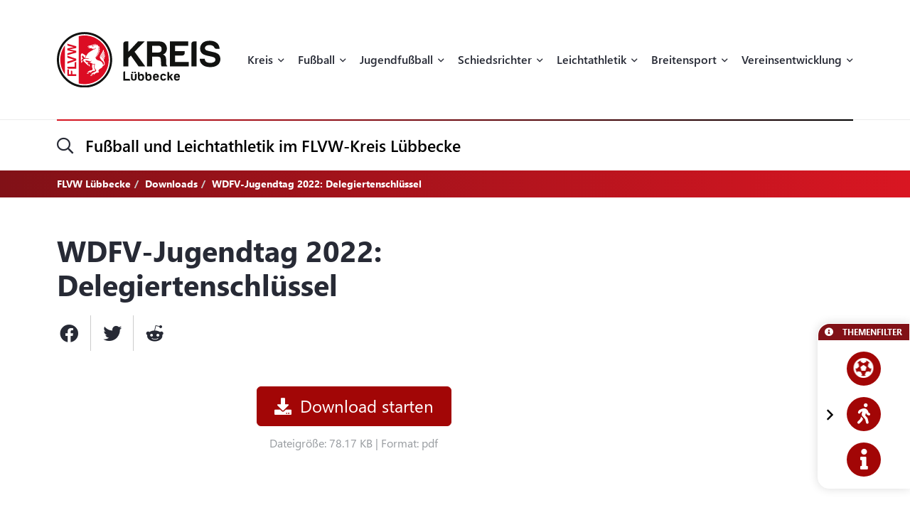

--- FILE ---
content_type: text/html; charset=UTF-8
request_url: https://flvw-luebbecke.de/de/downloads/445/wdfv-jugendtag-2022-delegiertenschluessel.htm
body_size: 15945
content:
<!doctype html><html dir="ltr" lang="de"><head><title>FLVW Lübbecke</title><meta http-equiv="x-dns-prefetch-control" content="on" /><link rel="dns-prefetch" href="//fonts.carax.productions" /><meta http-equiv="Content-Type" content="text/html; charset=UTF-8" /><meta name="author" content="FLVW" /><meta name="programmer" content="CARAX Software" /><meta name="copyright" content="FLVW Lübbecke" /><meta name="distribution" content="local" /><meta name="twitter:url" content="https://flvw-luebbecke.de/de/downloads/445/wdfv-jugendtag-2022-delegiertenschluessel.htm" /><meta name="twitter:card" content="summary" /><meta property="og:title" content="FLVW Lübbecke" /><meta property="og:site_name" content="FLVW Lübbecke" /><meta property="og:url" content="https://flvw-luebbecke.de/de/downloads/445/wdfv-jugendtag-2022-delegiertenschluessel.htm" /><meta property="og:type" content="website" /><meta property="og:locale" content="de_DE" /><meta http-equiv="X-UA-Compatible" content="IE=edge" /><meta name="viewport" content="width=device-width, initial-scale=1.0, maximum-scale=2.0" /><link rel="apple-touch-icon" sizes="180x180" href="https://flvw-luebbecke.de/sites/flvw/themes/default/favicon/apple-touch-icon.png" /><link rel="icon" type="image/png" sizes="32x32" href="https://flvw-luebbecke.de/sites/flvw/themes/default/favicon/favicon-32x32.png" /><link rel="icon" type="image/png" sizes="16x16" href="https://flvw-luebbecke.de/sites/flvw/themes/default/favicon/favicon-16x16.png" /><link rel="manifest" href="https://flvw-luebbecke.de/sites/flvw/themes/default/favicon/site.webmanifest" /><link rel="mask-icon" href="https://flvw-luebbecke.de/sites/flvw/themes/default/favicon/safari-pinned-tab.svg" color="#5bbad5" /><meta name="msapplication-TileColor" content="#d91522" /><meta name="theme-color" content="#ffffff" /><link rel="alternate" type="application/rss+xml" title="RSS Feed" href="https://flvw-luebbecke.de/feed/rss/de.rss" /><link rel="canonical" href="https://flvw-luebbecke.de/de/downloads/445/wdfv-jugendtag-2022-delegiertenschluessel.htm" /><link rel="preload" href="https://fonts.carax.productions?family=Font+Awesome;SegoeUI:400,600,700" as="style" /><style>/*! 00-variables.css */:root{--main-font-family:'Segoe UI',sans-serif;--main-font-size:16px;--main-font-weight:400;--main-font-lineheight:1.75;--main-font-color:#272a35;--main-font-muted-color:#989CA0;--main-font-muted-neg-color:rgba(255,255,255,.4);--main-font-color-success:#DAFB52;--main-font-color-danger:#E72C66;--main-font-color-warning:#E7C42C;--main-link-font-color:var( --primary-highlight-color );--main-link-hover-font-color:#888;--h-font-family:var( --main-font-family );--h-font-weight:600;--h-font-lineheight:1.2;--h-margin:0;--h-font-color:inherit;--h1-font-size:2.563em;--h1-font-weight:700;--h1-font-lineheight:1.18;--h1-margin:0;--h2-font-size:1.688em;--h2-font-family:var( --h-font-family );--h2-font-lineheight:1.5;--h2-font-weight:700;--h2-margin:0 0 1.111em 0;--h3-font-size:1.25em;--h3-font-family:var( --h-font-family );--h3-font-weight:var( --h-font-weight );--h3-font-lineheight:1.6;--h3-margin:0 0 1em 0;--h4-font-size:1em;--h4-font-family:var( --h-font-family );--h4-font-weight:700;--h4-font-lineheight:var( --main-font-lineheight );--h4-margin:0 0 1em 0;--grid-content-padding:3em 0;--grid-content-width:70em;--grid-content-width-md:52.188em;--grid-gutter-v:3.125em;--grid-gutter-h:2em;--grid-gutter-v-lg:9.375em;--grid-gutter-h-lg:9.375em;--grid-form-gutter-v:3.125em;--grid-form-gutter-h:.625em;--slider-pageination-bottom:-3rem;--slider-pageination-header-bottom:3rem;--slider-nav-width:5em;--slider-nav-height:5em;--slider-nav-border-radius:0;--slider-nav-border:0;--slider-nav-icon-size:2.75em;--slider-nav-icon-weight:700;--slider-nav-icon-next:"\f054";--slider-nav-icon-prev:"\f053";--slider-nav-icon-color:inherit;--slider-nav-icon-color-neg:inherit;--slider-nav-position-left:0;--slider-nav-position-right:0;--slider-bullet-width:1.7rem;--slider-bullet-height:1.7rem;--slider-bullet-border-radius:1.7rem;--slider-bullet-margin:0 1.25rem;--slider-progressbar-color:#eee;--swiper-pagination-color:var( --secondary-color );--primary-color:#a20606;--primary-highlight-color:#d91622;--primary-font-color:#fff;--primary-light-color:rgba(162,6,6,.30);--primary-medium-color:rgba(162,6,6,.60);--primary-dark-color:#a20606;--secondary-color:#000;--secondary-font-color:#fff;--secondary-light-color:#f5f5f5;--secondary-dark-color:#000;--default-color:#29313b;--default-dark-color:#1C2229;--default-font-color:#fff;--body-background-color:#fff;--main-border-color:#707070;--main-border-color-light:#ccc;--main-border-color-dark:#707070;--msg-window-font-size:1.5em;--msg-window-padding:1em 2em;--msg-font-size:1em;--msg-font-weight:400;--msg-padding:1em;--msg-box-shadow:0 8px 12px rgb(0 0 0 / 25%);--msg-success-background-color:#DAFB52;--msg-success-font-color:#000;--msg-danger-background-color:#E72C66;--msg-danger-font-color:#fff;--msg-warning-background-color:#E7C42C;--msg-warning-font-color:#fff;--msg-info-background-color:#52CBFB;--msg-info-font-color:#fff;--msg-hint-background-color:#f1f1f1;--msg-hint-font-color:#666;--input-font-color:#000;--input-font-size:1em;--input-font-weight:600;--input-placeholder-font-color:#000;--input-reqsign-font-color:inherit;--input-padding:1em;--input-background-color:#fff;--input-border-color:#acacac;--input-border-hover-color:var( --primary-color );--input-border-radius:.25em;--input-disabled-font-color:var( --input-font-color );--input-disabled-background-color:#ebebeb;--input-disabled-border-color:var( --input-border-color );--input-label-font-color:inherit;--input-label-font-size:0.813em;--input-label-margin:0 0 .5em 0;--form-group-margin:0 0 2em 0;--dropdown-font-color:var( --input-font-color );--dropdown-background-color:var( --input-background-color );--dropdown-border-width:1px;--dropdown-border-color:var( --input-border-color );--dropdown-hover-background-color:#ebebeb;--dropdown-hover-font-color:var( --dropdown-font-color );--dropdown-selected-background-color:transparent;--dropdown-selected-font-color:var( --primary-color );--dropdown-disabled-background-color:transparent;--dropdown-disabled-font-color:#888;--btn-border-radius:.25em;--btn-padding:.6em 1.2em .7em 1.2em;--btn-font-family:var( --main-font-family );--btn-font-weight:400;--btn-font-size:1em;--btn-icon-font-size:1.5em;--btn-icon-padding:.35em .5em;--btn-md-font-size:1.25em;--btn-md-padding:.55em 1em .6em 1em;--btn-lg-font-size:1.5em;--btn-lg-padding:.6em 1em;--btn-sm-font-size:.75em;--btn-sm-padding:.6em 1em;--btn-ctrl-margin:2em 0 0 0;--btn-ctrl-gap:2em;--btn-primary-font-color:var( --primary-font-color );--btn-primary-background-color:var( --primary-color );--btn-primary-border-color:var( --primary-color );--btn-primary-shadow:none;--btn-primary-hover-font-color:var( --btn-primary-font-color );--btn-primary-hover-background-color:#d91622;--btn-primary-hover-border-color:#d91622;--btn-primary-hover-shadow:var( --btn-primary-shadow );--btn-primary-active-font-color:var( --btn-primary-font-color );--btn-primary-active-background-color:var( --btn-primary-background-color );--btn-primary-active-border-color:var( --btn-primary-border-color );--btn-primary-active-shadow:0 0 0 3px var( --primary-light-color );--btn-secondary-font-color:var( --secondary-font-color );--btn-secondary-background-color:var( --secondary-color );--btn-secondary-border-color:var( --secondary-color );--btn-secondary-shadow:none;--btn-secondary-hover-font-color:var( --btn-secondary-font-color );--btn-secondary-hover-background-color:#444;--btn-secondary-hover-border-color:#444;--btn-secondary-hover-shadow:none;--btn-secondary-active-font-color:var( --btn-secondary-font-color );--btn-secondary-active-background-color:var( --btn-secondary-background-color );--btn-secondary-active-border-color:var( --btn-secondary-border-color );--btn-secondary-active-shadow:0 0 0 3px var( --secondary-light-color );--btn-default-font-color:#fff;--btn-default-background-color:#606060;--btn-default-border-color:#606060;--btn-default-shadow:none;--btn-default-hover-font-color:var( --btn-default-font-color );--btn-default-hover-background-color:#757575;--btn-default-hover-border-color:#757575;--btn-default-hover-shadow:var( --btn-default-shadow );--btn-default-active-font-color:var( --btn-default-font-color );--btn-default-active-background-color:var( --btn-default-background-color );--btn-default-active-border-color:var( --btn-default-border-color );--btn-default-active-shadow:0 0 0 3px rgba(96,96,96,.30);--btn-success-font-color:#fff;--btn-success-background-color:#20ad80;--btn-success-border-color:#20ad80;--btn-success-shadow:none;--btn-success-hover-font-color:var( --btn-success-font-color );--btn-success-hover-background-color:#42deac;--btn-success-hover-border-color:#42deac;--btn-success-hover-shadow:none;--btn-success-active-font-color:var( --btn-success-font-color );--btn-success-active-background-color:var( --btn-success-background-color );--btn-success-active-border-color:var( --btn-success-border-color );--btn-success-active-shadow:0 0 0 3px rgba(32,173,128,.30);--btn-danger-font-color:#fff;--btn-danger-background-color:#d91622;--btn-danger-border-color:#d91622;--btn-danger-shadow:none;--btn-danger-hover-font-color:var( --btn-danger-font-color );--btn-danger-hover-background-color:#F3323D;--btn-danger-hover-border-color:#F3323D;--btn-danger-hover-shadow:none;--btn-danger-active-font-color:var( --btn-danger-font-color );--btn-danger-active-background-color:var( --btn-danger-background-color );--btn-danger-active-border-color:var( --btn-danger-border-color );--btn-danger-active-shadow:0 0 0 3px var( --primary-light-color );--btn-disabled-font-color:rgba(255,255,255,.60);--btn-disabled-background-color:#c4c4c4;--btn-disabled-border-color:#c4c4c4;--btn-disabled-shadow:none;--modal-padding:1.875em;--modal-border-radius:1em;--modal-box-shadow:1.none;--animation-default-speed:600ms;--header-topper-height:15em;--header-search-height:4.5em;--header-image-home-height:36.875em;--header-image-video-height:36.5em;--header-image-height:25em;--header-slider-content-width:30em;--section-flow:row nowrap;--section-content-width:52.188em;--section-content-gap:1.25em;--section-content-gap-lg:2.5em;--section-padding:6.25em 0;--section-padding-sm:4em 0;--posts-grid-gap-h:1.875em;--posts-grid-gap-v:4em;--posts-grid-gap-v-lg:8.125em;--posts-columns:3;--posts-nav-width:23.125em;--events-tile-height:22.875em;--events-list-image-width:12.5em;--gallery-columns:3;--gallery-grid-gap:1em;--tile-list-columns:3;--tile-list-gap:3.75em 1.25em;--tile-padding:1.5em;--tile-background:#fff;--tile-font-color:#000;--tile-border-radius:1em;--tile-box-shadow:0 0 .875em rgba(0,0,0,.14);--tile-box-shadow-hover:0 .25em 1em rgba(0,0,0,.25);--logowall-columns:3;--logowall-gap:1em}/*! 01-general.css */*{box-sizing:border-box;-webkit-box-sizing:border-box}body,html{min-height:100%;padding:0;margin:0;background-color:var(--body-background-color)}html{background-repeat:no-repeat;background-position:center center;background-size:48px auto;min-height:100%;height:100%}body{overflow-x:hidden}body:not(.loaded){opacity:0}::selection{background:var(--primary-color);color:var(--primary-font-color)}picture{display:block;position:relative}.pagecenter,.pagecenter-lg,.pagecenter-md,.pagecenter-sm{margin:0 auto;max-width:var(--grid-content-width)}.pagecenter-lg{max-width:var(--grid-content-width-lg,var(--grid-content-width))}.pagecenter-md{max-width:var(--grid-content-width-md,var(--grid-content-width))}.pagecenter-sm{max-width:var(--grid-content-width-sm,var(--grid-content-width))}img{max-width:100%;height:auto}.relative{position:relative}.position-relative{position:relative}.position-absolute{position:absolute}.position-sticky{position:sticky;top:1em}.w-100{width:100%}.h-100{height:100%}.material-icons{vertical-align:middle}.d-none,.modal,.noshow,.onSuccess{display:none}.d-block{display:block}.d-inline{display:inline}.d-inline-block{display:inline-block}.order-1{order:1}.order-2{order:2}.order-3{order:3}.order-4{order:4}.nopadding{padding:0!important}.nopadding-top{padding-top:0!important}.nopadding-bottom{padding-bottom:0!important}.nopadding-left{padding-left:0!important}.nopadding-right{padding-right:0!important}.nomargin{margin:0!important}.nomargin-top{margin-top:0!important}.nomargin-bottom{margin-bottom:0!important}.nomargin-left{margin-left:0!important}.nomargin-right{margin-right:0!important}.textcenter{text-align:center}.textright{text-align:right}.textleft{text-align:left}.textjustify{text-align:justify}.font-note,.text-muted,.text-muted>a,.text-muted>a:focus{color:var(--main-font-muted-color)}.font-note-neg,.text-muted-neg,.text-muted-neg>a,.text-muted-neg>a:focus{color:var(--main-font-muted-neg-color)}.ft-upper{text-transform:uppercase;letter-spacing:1px}.ft-tiny{font-size:.7em}.ft-small{font-size:.8em}.ft-medium{font-size:1.2em}.ft-large{font-size:1.75em}.ft-light{font-weight:300}.ft-normal{font-weight:400}.ft-semibold{font-weight:600}.ft-bold{font-weight:700}.ft-color-primary{color:var(--primary-color)}.ft-color-secondary{color:var(--secondary-color)}.ft-lineheight-sm{line-height:1.5}.ft-lineheight-lg{line-height:2}:focus{outline:0!important}span.time{color:var(--main-font-muted-color)}.dotted-line{display:block;width:100%;white-space:nowrap;overflow:hidden;text-overflow:ellipsis}.flytoclone{position:absolute;z-index:1000;box-shadow:0 0 30px rgba(0,0,0,.2)}.noselect{-webkit-touch-callout:none;-webkit-user-select:none;-khtml-user-select:none;-moz-user-select:none;-ms-user-select:none;user-select:none}/*! 02-pages-widgetbar.css */.page-portlet .grid-row,.widgetbar-portlet .grid-row{display:flex;flex-flow:row wrap;justify-content:center;margin:0 calc(var(--grid-gutter-h) * -1);padding:var(--grid-gutter-v) 0}.showGrid .grid-row{border:1px dashed red}.showGrid .grid-item{border:1px dashed #00f}.grid-margin-bottom{margin-bottom:var(--grid-gutter-v)}.grid-margin-top{margin-top:var(--grid-gutter-v)}.grid-margin-left{margin-left:var(--grid-gutter-h)}.grid-margin-right{margin-right:var(--grid-gutter-h)}.grid-padding-bottom{padding-bottom:var(--grid-gutter-v)}.grid-padding-top{padding-top:var(--grid-gutter-v)}.grid-padding-left{padding-left:var(--grid-gutter-h)}.grid-padding-right{padding-right:var(--grid-gutter-h)}.grid-padding-lg-bottom{padding-bottom:var(--grid-gutter-v-lg)}.grid-padding-lg-top{padding-top:var(--grid-gutter-v-lg)}.grid-padding-lg-left{padding-left:var(--grid-gutter-h-lg)}.grid-padding-lg-right{padding-right:var(--grid-gutter-h-lg)}.grid-padding-lg-top>.grid-row,.grid-padding-top>.grid-row{padding-top:0}.grid-padding-bottom>.grid-row,.grid-padding-lg-bottom>.grid-row{padding-bottom:0}.page-portlet .grid-row.padding-bottom-sm,.page-portlet .grid-row.padding-sm,.widgetbar-portlet .grid-row.padding-bottom-sm,.widgetbar-portlet .grid-row.padding-sm{padding-bottom:3em}.page-portlet .grid-row.padding-sm,.page-portlet .grid-row.padding-top-sm,.widgetbar-portlet .grid-row.padding-sm,.widgetbar-portlet .grid-row.padding-top-sm{padding-top:3em}.page-portlet .grid-row.padding-bottom-xs,.page-portlet .grid-row.padding-xs,.widgetbar-portlet .grid-row.padding-bottom-xs,.widgetbar-portlet .grid-row.padding-xs{padding-bottom:1.85em}.page-portlet .grid-row.padding-top-xs,.page-portlet .grid-row.padding-xs,.widgetbar-portlet .grid-row.padding-top-xs,.widgetbar-portlet .grid-row.padding-xs{padding-top:1.85em}.page-portlet .grid-row.nopadding-bottom,.widgetbar-portlet .grid-row.nopadding-bottom{padding-bottom:0}.page-portlet .grid-row.nopadding-top,.widgetbar-portlet .grid-row.nopadding-top{padding-top:0}.page-portlet .grid-row.center-items,.widgetbar-portlet .grid-row.center-items{align-items:center}.page-portlet .grid-item,.widgetbar-portlet .grid-item{flex:1 1 auto;padding:0 var(--grid-gutter-h)}.widgetbar-portlet .grid-item[class*="-1"]{max-width:calc(.8333 * (var(--grid-content-width) + (var(--grid-gutter-h) * 2)))}.widgetbar-portlet .grid-item[class*="-2"]{max-width:calc(.1666 * (var(--grid-content-width) + (var(--grid-gutter-h) * 2)))}.widgetbar-portlet .grid-item[class*="-3"]{max-width:calc(.25 * (var(--grid-content-width) + (var(--grid-gutter-h) * 2)))}.widgetbar-portlet .grid-item[class*="-4"]{max-width:calc(.3333 * (var(--grid-content-width) + (var(--grid-gutter-h) * 2)))}.widgetbar-portlet .grid-item[class*="-5"]{max-width:calc(.4166 * (var(--grid-content-width) + (var(--grid-gutter-h) * 2)))}.widgetbar-portlet .grid-item[class*="-6"]{max-width:calc(.5 * (var(--grid-content-width) + (var(--grid-gutter-h) * 2)))}.widgetbar-portlet .grid-item[class*="-7"]{max-width:calc(.5833 * (var(--grid-content-width) + (var(--grid-gutter-h) * 2)))}.widgetbar-portlet .grid-item[class*="-8"]{max-width:calc(.6666 * (var(--grid-content-width) + (var(--grid-gutter-h) * 2)))}.widgetbar-portlet .grid-item[class*="-9"]{max-width:calc(.75 * (var(--grid-content-width) + (var(--grid-gutter-h) * 2)))}.widgetbar-portlet .grid-item[class*="-10"]{max-width:calc(.8333 * (var(--grid-content-width) + (var(--grid-gutter-h) * 2)))}.widgetbar-portlet .grid-item[class*="-11"]{max-width:calc(.9166 * (var(--grid-content-width) + (var(--grid-gutter-h) * 2)))}.widgetbar-portlet .grid-item[class*="-12"]{max-width:calc(var(--grid-content-width) + (var(--grid-gutter-h) * 2))}.page-item.isText ul,[class*=ListIcon-] ul,ul.AsDownload{list-style:none;padding:0;margin:0;margin-bottom:1.5em}.page-item.isText ul>li+li,[class*=ListIcon-] ul>li+li,ul.AsDownload>li+li{margin-top:1em}.page-item.isText ul>li,[class*=ListIcon-] ul>li,ul.AsDownload>li{position:relative;padding-left:2em}.page-item.isText ul>li::before,[class*=ListIcon-] ul>li::before,ul.AsDownload>li::before{content:"\f061";position:absolute;top:.35em;left:0;display:inline-block;font-style:normal;font-variant:normal;text-rendering:auto;-webkit-font-smoothing:antialiased;font-family:"Font Awesome 5 Pro";font-weight:400;vertical-align:middle;line-height:1}.page-item.isText ul a:hover,[class*=ListIcon-] ul a:hover,ul.AsDownload a:hover{color:var(--main-link-font-color)}.ListIcon-Download ul>li::before,ul.AsDownload>li::before{content:"\f33d"!important;font-size:1.3em}.ListIcon-Link ul>li::before,ul.AsLink>li::before{content:"\f08e"!important}.ListIcon-User ul>li::before,ul.AsUser>li::before{content:"\f007"!important;top:.4em}.IsRosterContainer>.grid-row{padding-top:0;padding-bottom:0}.page-item.isText .roster-item{display:flex;flex-flow:row nowrap;align-items:center}.page-item.isText .roster-item .image-container{padding-right:1em}.formElements{margin-top:calc(var(--grid-form-gutter-v,var(--grid-gutter-v)) * -1)}.formElements .grid-row{flex:none;display:block;width:auto;margin:var(--grid-form-gutter-v,var(--grid-gutter-v)) calc(var(--grid-form-gutter-h,var(--grid-gutter-h)) * -1);max-width:none;padding:0}.formElements .grid-row>.grid-item{padding:0 var(--grid-form-gutter-h,var(--grid-gutter-h))}.page-item.isImage.embed-as-bg,.widgetbar-item.isImage.embed-as-bg{position:relative;background-repeat:no-repeat;background-position:center center;background-color:var(--secondary-color);padding:4.5em 0;color:#fff;text-align:center}.page-item.isImage.hasLink,.widgetbar-item.isImage.hasLink{cursor:pointer}.page-item.isImage.embed-as-bg.mode-cover,.widgetbar-item.isImage.embed-as-bg.mode-cover{background-size:cover}.page-item.isImage h4,.widgetbar-item.isImage h4{font-size:var(--h3-font-size);font-weight:400;color:inherit;margin:0}.page-item.isImage.embed-as-img h4{margin-top:1em}.page-item.isImage .desc div,.widgetbar-item.isImage .desc div{color:var(--main-font-muted-color);font-size:.813em;margin-top:.5em}.page-item.isImage .btn-primary,.widgetbar-item.isImage .btn-primary{margin-top:1em}.page-item.isImage.embed-as-bg .btn-primary,.widgetbar-item.isImage.embed-as-bg .btn-primary{font-weight:700;color:var(--btn-primary-hover-font-color);background:var(--btn-primary-hover-background-color);border-color:var(--btn-primary-hover-border-color)}.page-item.isImage.embed-as-bg .btn-primary:hover,.widgetbar-item.isImage.embed-as-bg .btn-primary:hover{box-shadow:var(--btn-primary-hover-shadow)}.page-item.isImage.embed-as-bg .desc,.widgetbar-item.isImage.embed-as-bg .desc{position:relative;z-index:2;max-width:var(--grid-content-width-sm);margin:0 auto}.page-item.isImage.embed-as-bg:before,.widgetbar-item.isImage.embed-as-bg:before{content:"";position:absolute;z-index:1;top:0;left:0;width:100%;height:100%;background:-moz-radial-gradient(center,ellipse cover,rgba(0,0,0,.4) 0,rgba(0,0,0,.7) 100%);background:-webkit-radial-gradient(center,ellipse cover,rgba(0,0,0,.4) 0,rgba(0,0,0,.7) 100%);background:radial-gradient(ellipse at center,rgba(0,0,0,.4) 0,rgba(0,0,0,.7) 100%)}/*! 03-messages.css */.ic-window{position:fixed;z-index:1100;top:50%;left:50%;max-width:500px;cursor:pointer;font-size:var(--msg-window-font-size);color:grey;padding:var(--msg-window-padding);line-height:1.2;font-weight:300;border:1px solid #d0d0d0;border-radius:3px;background:#fff;box-shadow:var(--msg-box-shadow)}.ic-window img{display:none}.ic-window-bg{position:fixed;z-index:1000;top:0;left:0;width:100%;height:100%;background-color:rgba(232,232,232,.7)}.ic-window h1,.ic-window h2,.ic-window h3{font-size:18pt;margin:0;padding:0;margin-bottom:10px}.ic-window .ctrl{margin-top:15px;text-align:center}.ic-window .ctrl button{margin:0 5px 0 5px;border-radius:3px;-webkit-border-radius:3px;-moz-border-radius:3px}.ic-window.default:after{content:"";position:absolute;top:5px;right:5px;width:16px;height:16px;background:url(/sites/luebbecke/themes/flvw//sites/luebbecke/themes/flvw/images/icons/context-close.png) no-repeat center center;opacity:.5}.ic-window.error,.ic-window.success{top:auto;bottom:50px;color:#fff;font-size:var(--msg-window-font-size);font-weight:var(--msg-font-weight);border-color:transparent}.ic-window.error{background-color:var(--msg-danger-background-color);color:var(--msg-danger-font-color)}.ic-window.success{background-color:var(--msg-success-background-color);color:var(--msg-success-font-color)}.messages{font-size:var(--msg-font-size);font-weight:var(--msg-font-weight);padding:var(--msg-padding);text-align:center}.messages ul{margin:0;padding-left:20px}.messages li{list-style:square}.messages img{display:none}.messages.error{background:var(--msg-danger-background-color);color:var(--msg-danger-font-color)}.messages.success{background:var(--msg-success-background-color);color:var(--msg-success-font-color)}.messages.info{background:var(--msg-info-background-color);color:var(--msg-info-font-color)}.messages.warning{background:var(--msg-warning-background-color);color:var(--msg-warning-font-color)}.messages.hint{background:var(--msg-hint-background-color);color:var(--msg-hint-font-color)}.messages.formUpdateMessage{display:none}.messages.sysMsg{position:fixed;bottom:0;right:0;width:100%;padding:0;z-index:50;border-right:0;border-bottom:0;font-size:1.2em}.messages.sysMsg .txt{padding:10px 20px 10px 20px}.messages.sysMsg button{margin:0;margin-top:10px;font-size:.8em;padding-left:20px;padding-right:20px}.messages.sysMsg.warning button{background:#987200}.messages.sysMsg.warning button:hover{background:#c49916}.preview_notice{position:fixed;z-index:1000;top:0;left:0;width:100%;background-color:#a2338f;color:#fff;line-height:1;padding:20px;font-family:Helvetica,Arial;box-shadow:0 1.5px 1.5px 0 rgba(1,1,1,.2);transform:translate3d(0,0,0);transition:transform .5s}.preview_notice.closed{transform:translate3d(0,-100px,0)}.preview_notice h5{margin:0;padding:0;margin-bottom:10px;font-size:20px;font-weight:700}.preview_notice a{color:rgba(255,255,255,.7);font-size:16px;text-decoration:none}.preview_notice a.cl{position:absolute;top:15px;right:15px;color:#fff;font-size:11px;text-decoration:none;font-weight:700}.preview_notice a:hover{text-decoration:underline}.preview_notice .preview_lnselect,.preview_notice .preview_lnselect li{padding:0;margin:0;list-style:none}.preview_notice .preview_lnselect{position:absolute;right:10px;bottom:10px}.preview_notice .preview_lnselect li{float:left;margin-left:7px}.preview_notice .preview_lnselect a{display:block;font-size:13px;line-height:1;padding:5px 10px;border:1px solid rgba(255,255,255,.7)}.preview_notice .preview_lnselect a:hover{cursor:pointer;text-decoration:none;border-color:rgba(255,255,255,.9);color:rgba(255,255,255,.9)}.preview_notice .preview_lnselect li.active a{color:#fff;border-color:#fff}/*! 50-style.css */.bg-primary-gradient{background:#811117;background:-moz-linear-gradient(left,rgba(129,17,23,1) 0,rgba(217,22,34,1) 100%);background:-webkit-linear-gradient(left,rgba(129,17,23,1) 0,rgba(217,22,34,1) 100%);background:linear-gradient(to right,rgba(129,17,23,1) 0,rgba(217,22,34,1) 100%)}.bg-primary-gradient,.bg-primary-gradient h2,.bg-primary-gradient h3,.bg-primary-gradient h4{color:var(--primary-font-color)}.bg-secondary-light-gradient{background:#fff;background:-moz-radial-gradient(center,ellipse cover,#fff 0,#f0eded 100%);background:-webkit-radial-gradient(center,ellipse cover,#fff 0,#f0eded 100%);background:radial-gradient(ellipse at center,#fff 0,#f0eded 100%)}.bg-primary-dark-gradient{background:#480a0d;background:-moz-linear-gradient(left,#480a0d 0,#811117 100%);background:-webkit-linear-gradient(left,#480a0d 0,#811117 100%);background:linear-gradient(to right,#480a0d 0,#811117 100%)}.bg-image-building,body.content-image-building .main{position:relative;background-image:url(/sites/luebbecke/themes/flvw/images/bg/sportcentrum.jpg);background-repeat:no-repeat;background-position:center center;background-size:cover}.bg-image-building::before,body.content-image-building .main::before{content:"";position:absolute;z-index:1;top:0;left:0;width:100%;height:100%;background-color:rgba(50,50,50,.8);color:#fff}body.content-image-building .main>.pagecenter{position:relative;z-index:2;color:#fff}header .topper{position:relative;z-index:200;height:var(--header-topper-height);line-height:1;background-color:#fff;display:flex!important;flex-flow:column nowrap;align-items:stretch;justify-content:center}header .topper>div{flex:1 1 auto}header .logo{position:absolute;z-index:2;top:50%;left:0;transform:translateY(-50%);max-width:15.625em;height:auto}header .topper>.searchbar{border-top:1px solid #ebebeb;flex:0 0 var(--header-search-height)}header .search-sm::before{position:absolute;top:-1px;left:0;width:100%;height:2px;content:"";background:#d91622;background:-moz-linear-gradient(left,#d91622 0,#000 100%);background:-webkit-linear-gradient(left,#d91622 0,#000 100%);background:linear-gradient(to right,#d91622 0,#000 100%)}header .search-sm .form-control{border:0;height:100%;background:0 0;box-shadow:none;border-radius:0;font-size:1.438em;padding:0 3.478em 0 1.739em}header .search-sm>i[class*=fa-]{font-size:1.438em;position:absolute;top:50%;left:0;transform:translateY(-50%);transition:color var(--animation-default-speed)}header .search-sm.active>i[class*=fa-]{color:var(--primary-highlight-color)}header .search-sm.active .form-control::-webkit-input-placeholder{opacity:0}header .search-sm.active .form-control:-moz-placeholder{opacity:0}header .search-sm.active .form-control::-moz-placeholder{opacity:0}header .search-sm.active .form-control:-ms-input-placeholder{opacity:0}header .search-sm.active .form-control::-ms-input-placeholder{opacity:0}header .search-sm.active .form-control::placeholder{opacity:0}header .searchbar .btn-primary{position:absolute;z-index:10;top:50%;right:0;transform:translateY(-50%);padding:.2em 1em}header .search-sm:not(.active) .btn-primary{display:none}header .image{color:#fff;height:var(--header-image-height);background-repeat:no-repeat;background-position:center center;background-size:cover}header.HasSlider .image{background:#fff!important}body.page-home header .image{height:var(--header-image-home-height)}body.page-course header .image,body.page-posts-detail header .image,header.NoImage.NoSlider.NoSecondaryImage .image{height:auto}body.page-stream header .image{height:var(--header-image-video-height)!important}header .image .btn.btn-primary,header .image .btn.btn-primary:focus,header .image .btn.btn-primary:hover{border:0;color:#000;background:#fff}header .image .btn.btn-primary:hover{color:#000;background:rgba(255,255,255,.7)}header .SecondaryImageArea{position:relative;z-index:5;display:flex;flex-flow:row nowrap;margin-top:-22.5em}body.page-course header .SecondaryImageArea,body.page-course header .content-image-src,body.page-posts-detail header .SecondaryImageArea,header:not(.HasSecondaryImage) .SecondaryImageArea{display:none}header .SecondaryImageArea .lt{flex:1 1 auto;max-width:100%;padding-right:1em}header .SecondaryImageArea .rt{flex:1 0 16.563em;max-width:16.563em}header .SecondaryImageArea img{box-shadow:0 10px 22px rgba(0,0,0,.16);max-height:29.375em}header.HasPageButtonLink .SecondaryImageArea .rt img{cursor:pointer}header .IsSecondaryContentImageContainer{width:100%;height:100%;max-height:29.375em}header .IsSecondaryContentImageContainer img{width:100%;height:100%;object-fit:cover}header .SecondaryImageDesc{position:absolute;bottom:0;left:0;width:100%;padding:1em;font-size:.75em;line-height:1.5;backdrop-filter:blur(5px);background-color:rgba(255,255,255,.65);color:#000}header:not(.SecondaryImageHasDesc) .SecondaryImageDesc{display:none}body.header-img-lt-noshadow header .SecondaryImageArea .lt img,body.header-img-noshadow header .SecondaryImageArea img,body.header-img-rt-noshadow header .SecondaryImageArea .rt img{box-shadow:none}.navibar .LinkRow,.navibar .shareit{margin-top:1em;margin-left:-.8em}.navibar .SiteTopics{margin-bottom:.5em}body.page-athletics-event .navibar,body.page-posts-detail .navibar{padding-bottom:0!important}body.navibar-noshare .navibar .shareit{display:none}.navibar-breadcrumb .breadcrumb{position:relative;z-index:5;background:0 0;border-radius:0;padding:.5em 0;margin:0;font-size:.875em;font-weight:700}header.HasSlider .navibar-breadcrumb{display:none}.navibar-breadcrumb .breadcrumb a,.navibar-breadcrumb .breadcrumb a:focus{font-weight:700;color:inherit}.navibar-breadcrumb .breadcrumb a:hover{color:rgba(255,255,255,.7)}.navibar-breadcrumb .breadcrumb>.active{color:inherit}.modNavi,.modNavi li,.modNavi ul{margin:0;padding:0;list-style:none}.modNavi{display:flex;flex-flow:row nowrap;align-items:flex-start;margin-top:3em}.modNavi>li{margin-right:1em}.modNavi>li.pull-right{float:none!important;margin-left:auto;margin-right:0}.TopicFilter{position:fixed;z-index:500;top:50.375em;right:0;box-shadow:0 0 14px rgba(0,0,0,.14);border-radius:1em 0 0 1em;background-color:#fff;border:1px solid #fff;text-align:center;line-height:1}.TopicFilter.minimized{transform:translateX(calc(100% - 1.875em))}@media only screen and (max-height:1040px){.TopicFilter{top:auto;bottom:2em}}.TopicFilter .TopicFilterHeader{font-size:.75em;font-weight:700;color:#fff;padding:.4em .8em;text-align:left;text-transform:uppercase;background-color:#811117;border-radius:1.333em 0 0 0}.TopicFilter .TopicFilterHeader a,.TopicFilter .TopicFilterHeader a:active,.TopicFilter .TopicFilterHeader a:focus,.TopicFilter .TopicFilterHeader a:visited{color:inherit}.TopicFilter .TopicFilterBody{position:relative;padding:1em}.TopicFilter.showlabels .TopicFilterBody{padding-left:2em}.TopicFilter .TopicFilterBody>a.item:not(:last-child){margin-bottom:1em}.TopicFilter .item,.TopicFilter .item:active,.TopicFilter .item:focus,.TopicFilter .item:hover,.TopicFilter .item:visited{display:flex;flex-flow:row nowrap;align-items:center;justify-content:flex-start;color:inherit}.TopicFilter .item:hover{color:var(--main-link-font-color)}.TopicFilter:not(.showlabels) .item{justify-content:center}.TopicFilter:not(.showlabels) .item .title{display:none}.TopicFilter.showlabels .item .title{padding-left:1em}.TopicFilter .IsMinimizer,.TopicFilter .IsMinimizer:active,.TopicFilter .IsMinimizer:focus,.TopicFilter .IsMinimizer:visited .TopicFilter .IsMinimizer:hover{position:absolute;top:50%;font-size:1.5em;left:.5em;color:#000;transform:translateY(-50%)}.TopicFilter.minimized .IsMinimizer{transform:translateY(-50%) rotate(180deg)}.TopicIcon{position:relative;display:inline-block;width:3em;height:3em;background-color:var(--primary-color);color:#fff;border-radius:3em;transition:background .3s,color .3s}.TopicIcon:hover{background-color:var(--primary-dark-color);color:#fff}.TopicIcon i{position:absolute;top:50%;left:50%;transform:translate3d(-50%,-50%,0);font-size:1.8em}.SiteTopics .TopicIcon:not(:last-child){margin-right:.5em}.event-item .SiteTopics,.post-item .SiteTopics{font-size:.7em}.TopicFilter .TopicIcon{background-color:var(--primary-color)!important}header .TopicIcon{background-color:#fff!important;color:var(--primary-color)!important}.SubjectAreaSelector.HasActive .item:not(.active) .TopicIcon{background-color:#c4c4c4!important}.SubjectAreaSelector .item:hover .TopicIcon,.SubjectAreaSelector.HasActive .item:not(.active):hover .TopicIcon{background-color:var(--btn-success-background-color)!important}.main{margin:0 auto}.img-bordered img,.widgetbar-item.embed-as-img.hasLink img{border:1px solid var(--main-border-color-light);border-radius:.25em;transition:border .3s,box-shadow .3s}.img-bordered:hover img,.widgetbar-item.embed-as-img.hasLink:hover img{border-color:var(--main-border-color-dark);box-shadow:0 .3em 2em -.5em rgb(0 0 0 / 30%)}.widgetbar-item.embed-as-img.hasLink img{border-color:var(--main-border-color-dark)}.widgetbar-item.embed-as-img.hasLink:hover img{border-color:var(--primary-color)}.content-image-src{font-size:.75em;line-height:1;color:var(--main-font-muted-color);margin-top:.5em}header .image>.content-image-src,picture>.content-image-src{position:absolute;z-index:100;top:1em;right:1em;margin:0}picture>.content-image-src{top:auto;right:auto;bottom:0;left:0;background-color:rgba(0,0,0,.65);padding:.5em 1em}.section-split{position:relative;z-index:5;display:flex;flex-flow:var(--section-flow);padding:var(--section-padding);gap:var(--section-content-gap);color:inherit}body.page-content-w100 .main .section-split{max-width:none}.section-split.gutter-lg{gap:var(--section-content-gap-lg)}.section-split.padding-sm{padding:var(--section-padding-sm)}[class*=bg-image-] .section-split{color:#fff}.section-split .section-rt{flex:1 0 var(--section-content-width);max-width:var(--section-content-width)}.section-split .section-lt{flex:1 1 auto;max-width:100%}body.page-section-fullwidth .main .section-split .section-rt{flex:1 1 100%;max-width:100%}body.page-section-fullwidth .main .section-split .section-lt{display:none}.section-split .section-lt>.grid-row,.section-split .section-lt>.page-portlet>.grid-row:first-child,.section-split .section-rt>.grid-row,.section-split .section-rt>.page-portlet>.grid-row:first-child{padding-top:0;padding-bottom:0}.section-title{position:relative;margin:-.3em 0 .75em 0;padding-bottom:.5em;line-height:1.2;color:inherit}.section-title::before{content:"";position:absolute;bottom:0;left:0;width:100%;height:2px;background:#d91622;background:-moz-linear-gradient(left,#d91622 0,#000 100%);background:-webkit-linear-gradient(left,#d91622 0,#000 100%);background:linear-gradient(to right,#d91622 0,#000 100%)}[class*=bg-image-] .section-title::before{background:#d91622;background:-moz-linear-gradient(left,#d91622 0,#fff 100%);background:-webkit-linear-gradient(left,#d91622 0,#fff 100%);background:linear-gradient(to right,#d91622 0,#fff 100%)}.section-nav,.section-nav:active,.section-nav:focus,.section-nav:hover,.section-nav:visited{display:block;font-size:.875em;font-weight:700;color:inherit;margin-bottom:.5em}.section-nav:hover{color:var(--main-link-font-color)}.section-nav>i[class*=fa-]{width:1.7em}body.page-stream .main .section-split{z-index:150;margin-top:calc((var(--header-image-video-height) + var(--header-search-height)) * -1)}body.page-stream .topper{background:0 0}body.page-stream .navibar{position:relative;padding:0;margin:1em 0}body.page-stream h1{font-size:1em;font-weight:700;line-height:1;margin:0}body.page-stream h1::before{display:inline-block;font-style:normal;font-variant:normal;text-rendering:auto;-webkit-font-smoothing:antialiased;text-align:center;content:"\f144";font-family:"Font Awesome 5 Pro";font-weight:400;font-size:1em;margin-right:.5em}body.page-stream .bbcode_youtube,body.page-stream .jwplayer{border-radius:1em;box-shadow:0 .2em .8em rgb(0 0 0 / 20%)}body.page-stream .jw-wrapper{background:0 0}.live-badge{position:absolute;top:50%;right:0;padding:.25em .5em;background:#d91622;font-size:1em;line-height:1;font-weight:700;text-transform:uppercase;color:#fff;transform:translateY(-50%);border-radius:.25em}body.page-home .main,body.page-home .navibar,body.page-stream .navibar .shareit,body.page-stream .navibar-breadcrumb,body.page-stream .navibar-subtitle,body.page-stream .topper .search-sm,body:not(.page-home) header .commerz-box,body:not(.page-stream) .navibar .live-badge,header.NoSecondaryImage .SecondaryImageArea{display:none}.commerz-box{text-align:center}.commerz-box a{display:inline-block}header .commerz-box a{margin-top:2em}.commerz-box.margin-top a{margin-top:5em}.commerz-box.margin-bottom a{margin-bottom:5em}/*! 51-nav.css */.NavOpener{position:absolute;z-index:2;top:50%;right:0;transform:translateY(-50%);font-size:2em;color:inherit}.NavOpener:focus{color:inherit}.NavOpener:hover{color:var(--main-link-font-color)}header.NavOpen .ShowOnNavClosed,header:not(.NavOpen) .ShowOnNavOpen{display:none}nav li,nav ul{list-style:none;padding:0;margin:0}nav a{display:block;font-size:1em;font-weight:600;color:inherit}nav li:hover>a{color:var(--primary-color)}/*! 99-consent.css */#ConsentMsg{display:none!important;font-size:.875em;line-height:1.6;padding:2em;border-radius:.5em;text-shadow:1px 1px 1px rgba(0,0,0,.1);color:var(--primary-font-color);background-color:var(--primary-color)}#ConsentMsg a{color:var(--primary-font-color);font-weight:600}#ConsentMsg a:hover{color:var(--primary-font-color);text-decoration:underline!important}#ConsentMsg.NotYetSelected{display:block!important}#ConsentMsg .ctrl,#ConsentSettings .ctrl{margin-top:2em}#ConsentMsg .ctrl .btn,#ConsentSettings .ctrl .btn{margin-right:.5em;border:0}#ConsentMsg .ctrl .btn-primary{background:var(--btn-success-background-color);color:var(--btn-success-font-color)}#ConsentMsg .ctrl .btn-primary:hover{background:var(--btn-success-hover-background-color);color:var(--btn-success-hover-font-color)}#ConsentMsg .ctrl .btn-link{color:rgba(255,255,255,.6)}#ConsentMsg .ctrl a.btn{font-weight:400;color:rgba(255,255,255,.6);float:right;padding-right:0;padding-left:0}#ConsentMsg .ctrl .btn-link:hover,#ConsentMsg .ctrl a.btn:hover{color:#fff}#ConsentMsg.floating{position:fixed;z-index:2147483005;bottom:3em;left:50%;width:100%;max-width:71em;box-shadow:0 10px 30px rgba(0,0,0,.25);transform:translateX(-50%)}#ConsentSettings{background-color:#f8f8f8;border-radius:.25em;padding:3em}#ConsentSettings.HasAccepted .btn-primary,#ConsentSettings.HasRejected .btn-link{display:none}@media only screen and (max-width:1100px){#ConsentMsg.floating{max-width:57em}}@media only screen and (max-width:767px){#ConsentMsg.floating{font-size:11px;max-width:calc(100% - 4em)}#ConsentMsg .ctrl .btn{width:100%;margin:0;margin-top:.5em}#ConsentMsg .ctrl a.btn{display:none}}</style></head><body class><div
class="modal fade" id="AuthDialog" tabindex="-1" role="dialog" aria-hidden="true" style="" ><div
class="modal-dialog" style=""><div
class="modal-content"><div
class="modal-body"><div
id="AuthMe-cZIwuB" class="auth-init"><div
class="loader small"><svg
class="circular" viewBox="25 25 50 50"><circle
class="path" cx="50" cy="50" r="20" fill="none" stroke-width="3" stroke-miterlimit="10"/></svg></div></div></div></div></div></div><div
class="modal fade" id="ModalRosterDetails" tabindex="-1" role="dialog" aria-labelledby="ModalRosterDetails-label" aria-hidden="true" style="" ><div
class="modal-dialog" style=""><div
class="modal-content"><div
class="modal-header"><button
type="button" class="close" data-dismiss="modal" aria-label="Schließen"><span
aria-hidden="true">&times;</span><span
class="sr-only">Schließen</span></button><h4 class="modal-title" id="ModalRosterDetails-label">Loading</h4></div><div
class="modal-body">Loading</div></div></div></div> <script src="https://a.carax.productions/browser-support/noie.js"></script> <header
class="NoImage NoSecondaryImage NoSlider"><div
class="topper"><div
class="logobar"><div
class="pagecenter-lg h-100 relative">
<a
href="https://flvw-luebbecke.de/"><img
src="https://flvw-luebbecke.de/sites/luebbecke/themes/flvw/images/logos/Luebbecke/Logo.svg" alt="Logo" width="230" height="78" class="logo" loading="lazy" /></a>
<a
href="javascript:;" onclick="$('header').toggleClass('NavOpen');" class="NavOpener">
<i
class="far fa-bars ShowOnNavClosed"></i>
<i
class="far fa-times ShowOnNavOpen"></i>
</a>
<nav><ul
role="menubar" aria-label="Navigation"><li
role="none" class="expandable"><a
href="javascript:;" role="menuitem">Kreis</a><ul
rel="1047" role="menu" aria-label="Kreis"><li
role="none"><a
href="https://flvw-luebbecke.de/de/kreisvorstand.htm" role="menuitem">Kreisvorstand</a></li><li
role="none"><a
href="https://flvw-luebbecke.de/de/vereine.htm" role="menuitem">Vereine</a></li><li
role="none" class="expandable"><a
href="https://flvw-luebbecke.de/de/kreissportgericht.htm" role="menuitem">Kreissportgericht</a><ul
rel="2" role="menu" aria-label="Kreissportgericht"><li
role="none"><a
href="https://flvw-luebbecke.de/de/geschaeftsverteilungsplan.htm" role="menuitem">Geschäftsverteilungsplan</a></li><li
role="none" class="lastLI"><a
href="https://flvw-luebbecke.de/de/ruvo.htm" role="menuitem">RuVo</a></li></ul></li><li
role="none" class="expandable"><a
href="javascript:;" role="menuitem">Ehrenamt</a><ul
rel="3" role="menu" aria-label="Ehrenamt"><li
role="none"><a
href="https://flvw-luebbecke.de/de/anerkennung.htm" role="menuitem">Anerkennung</a></li><li
role="none" class="lastLI"><a
href="https://flvw.de/de/junges-ehrenamt.htm" role="menuitem" target="_blank">Junges Ehrenamt</a></li></ul></li><li
role="none" class="expandable"><a
href="javascript:;" role="menuitem">Soziales Engagement</a><ul
rel="4" role="menu" aria-label="Soziales Engagement"><li
role="none"><a
href="https://flvw.de/de/fairplay.htm" role="menuitem" target="_blank">Fair-Play im FLVW</a></li><li
role="none"><a
href="https://flvw.de/de/gewaltpraevention.htm" role="menuitem" target="_blank">Gewaltprävention</a></li><li
role="none"><a
href="https://flvw.de/de/integration-vielfalt.htm" role="menuitem" target="_blank">Integration & Vielfalt</a></li><li
role="none"><a
href="https://flvw.de/de/inklusion-teilhabe.htm" role="menuitem" target="_blank">Inklusion & Teilhabe</a></li><li
role="none"><a
href="https://flvw.de/de/praevention-sexualisierter-gewalt.htm" role="menuitem" target="_blank">Prävention sexualisierter Gewalt</a></li><li
role="none"><a
href="https://flvw.de/de/nachhaltigkeit.htm" role="menuitem" target="_blank">Nachhaltigkeit</a></li><li
role="none" class="lastLI"><a
href="https://flvw.de/de/westfalen-sport-stiftung.htm" role="menuitem" target="_blank">Westfalen Sport-Stiftung</a></li></ul></li><li
role="none" class="lastLI expandable"><a
href="javascript:;" role="menuitem">Service</a><ul
rel="5" role="menu" aria-label="Service"><li
role="none"><a
href="https://portal.dfbnet.org/de/service/allgemein/aktuelle-nachrichten.html" role="menuitem" target="_blank">DFBnet</a></li><li
role="none"><a
href="https://flvw.de/de/westfalensport.htm" role="menuitem" target="_blank">Verbandsmagazin WestfalenSport</a></li><li
role="none"><a
href="https://flvw.de/de/newsletter.htm" role="menuitem" target="_blank">Newsletter</a></li><li
role="none"><a
href="https://flvw.de/de/satzung-und-ordnungen.htm" role="menuitem" target="_blank">Satzung und Ordnungen</a></li><li
role="none"><a
href="https://flvw-luebbecke.de/de/formulare-vordrucke.htm" role="menuitem">Formulare & Vordrucke</a></li><li
role="none" class="lastLI"><a
href="https://flvw-luebbecke.de/de/zahlen-daten-fakten.htm" role="menuitem">Zahlen, Daten, Fakten</a></li></ul></li></ul></li><li
role="none" class="expandable"><a
href="javascript:;" role="menuitem">Fußball</a><ul
rel="2329" role="menu" aria-label="Fußball"><li
role="none" class="expandable"><a
href="javascript:;" role="menuitem">Spielbetrieb</a><ul
role="menu" aria-label="Spielbetrieb"><li
role="none"><a
href="https://flvw-luebbecke.de/de/kreisfussballausschuss.htm" role="menuitem">Kreisfussballausschuss</a></li><li
role="none"><a
href="https://flvw-luebbecke.de/de/amateurfussball-organisatorisches.htm" role="menuitem">Organisatorisches</a></li><li
role="none"><a
href="https://flvw-luebbecke.de/de/fussball-rahmenterminkalender.htm" role="menuitem">Rahmenterminkalender</a></li><li
role="none"><a
href="https://flvw-luebbecke.de/de/amateurfussball-staffeln-kopie.htm" role="menuitem">Staffeln & Staffelleiter*innen</a></li><li
role="none"><a
href="https://flvw-luebbecke.de/de/kreispokal.htm" role="menuitem">Kreispokal</a></li><li
role="none" class="lastLI"><a
href="https://wdfv.de/spielberechtigungen" role="menuitem" target="_blank">Spielberechtigungen</a></li></ul></li><li
role="none" class="expandable"><a
href="javascript:;" role="menuitem">Altliga Fußball</a><ul
rel="1" role="menu" aria-label="Altliga Fußball"><li
role="none"><a
href="https://flvw-luebbecke.de/de/organisatorisches-spielbetrieb.htm" role="menuitem">Organisatorisches / Spielbetrieb</a></li><li
role="none"><a
href="https://flvw-luebbecke.de/de/staffeln.htm" role="menuitem">Staffeln</a></li><li
role="none" class="lastLI"><a
href="https://flvw-luebbecke.de/de/informationen.htm" role="menuitem">Informationen</a></li></ul></li><li
role="none" class="lastLI expandable"><a
href="javascript:;" role="menuitem">Qualifizierung</a><ul
rel="2" role="menu" aria-label="Qualifizierung"><li
role="none"><a
href="https://flvw.de/de/qualifizierung-fussball-lehrgangsplan.htm" role="menuitem" target="_blank">Lehrgangsplan</a></li><li
role="none" class="lastLI"><a
href="https://flvw.de/de/trainerinnen-lizenzen.htm" role="menuitem" target="_blank">Trainer*innen-Lizenzen</a></li></ul></li></ul></li><li
role="none" class="HasPostList expandable"><a
href="javascript:;" role="menuitem">Jugendfußball</a><ul
rel="2355" role="menu" aria-label="Jugendfußball"><li
role="none" class="expandable"><a
href="javascript:;" role="menuitem">Spielbetrieb</a><ul
role="menu" aria-label="Spielbetrieb"><li
role="none"><a
href="https://flvw-luebbecke.de/de/kreisjugendausschuss.htm" role="menuitem">Kreisjugendausschuss</a></li><li
role="none"><a
href="https://flvw-luebbecke.de/de/jugendfussball-organisatorisches.htm" role="menuitem">Organisatorisches</a></li><li
role="none"><a
href="https://flvw.de/de/jugendfussball-spielberechtigungen.htm" role="menuitem" target="_blank">Spielberechtigungen</a></li><li
role="none"><a
href="https://flvw-luebbecke.de/de/jugendfussball-rahmenterminkalender.htm" role="menuitem">Rahmenterminkalender</a></li><li
role="none"><a
href="https://flvw-luebbecke.de/de/jugendfussball-staffeln-kopie.htm" role="menuitem">Staffeln und Staffelleiter*innen</a></li><li
role="none" class="lastLI"><a
href="https://flvw-luebbecke.de/de/jugendfussball-kreispokal.htm" role="menuitem">Kreispokal</a></li></ul></li><li
role="none" class="expandable"><a
href="javascript:;" role="menuitem">Kinderfußball</a><ul
rel="1" role="menu" aria-label="Kinderfußball"><li
role="none"><a
href="https://flvw-luebbecke.de/de/neue-spielformen.htm" role="menuitem">Neue Spielformen</a></li><li
role="none"><a
href="https://flvw.de/de/spielregeln-und-organisation.htm" role="menuitem" target="_blank">Spielregeln und Organisation</a></li><li
role="none"><a
href="https://flvw.de/de/trainerinnen-im-kinderfussball.htm" role="menuitem" target="_blank">Trainer*innen im Kinderfußball</a></li><li
role="none"><a
href="https://flvw-luebbecke.de/de/kindertrainerin-zertifikat.htm" role="menuitem">Kindertrainer*in-Zertifikat</a></li><li
role="none" class="lastLI"><a
href="https://flvw.de/de/spielabzeichen.htm" role="menuitem" target="_blank">Spielabzeichen</a></li></ul></li><li
role="none" class="expandable"><a
href="javascript:;" role="menuitem">Mädchenfußball</a><ul
rel="2" role="menu" aria-label="Mädchenfußball"><li
role="none"><a
href="https://flvw.de/de/tag-des-maedchenfussballs.htm" role="menuitem" target="_blank">Tag des Mädchenfußballs</a></li><li
role="none"><a
href="https://flvw.de/de/flvw-maedcheninternat.htm" role="menuitem" target="_blank">FLVW-Mädcheninternat</a></li><li
role="none" class="lastLI"><a
href="https://flvw.de/de/weibliche-talentfoerderung.htm" role="menuitem" target="_blank">Weibliche Talentförderung</a></li></ul></li><li
role="none" class="expandable"><a
href="javascript:;" role="menuitem">Programme</a><ul
rel="3" role="menu" aria-label="Programme"><li
role="none"><a
href="https://flvw.de/de/schule-kita-fussball.htm" role="menuitem" target="_blank">Schule, Kita & Fußball</a></li><li
role="none"><a
href="https://flvw.de/de/ferienfreizeiten.htm" role="menuitem" target="_blank">Ferienfreizeiten</a></li><li
role="none"><a
href="https://flvw-luebbecke.de/de/talentfoerderung.htm" role="menuitem">Talentförderung</a></li><li
role="none" class="lastLI"><a
href="https://flvw-luebbecke.de/de/offene-stelle.htm" role="menuitem">Offene Stelle</a></li></ul></li><li
role="none" class="expandable"><a
href="javascript:;" role="menuitem">Qualifizierung</a><ul
rel="4" role="menu" aria-label="Qualifizierung"><li
role="none"><a
href="https://flvw.de/de/qualifizierung-fussball-lehrgangsplan.htm" role="menuitem" target="_blank">Lehrgangsplan</a></li><li
role="none"><a
href="https://flvw.de/de/kurzschulungen.htm" role="menuitem" target="_blank">Kurzschulungen</a></li><li
role="none"><a
href="http://luebbecke.flvw-marketing.de/de/ausbildung-jungtrainerinnen.htm" role="menuitem" target="_blank">Ausbildung Jungtrainer*innen</a></li><li
role="none"><a
href="https://flvw.de/de/dfb-junior-coach.htm" role="menuitem" target="_blank">DFB-Junior-Coach</a></li><li
role="none" class="lastLI"><a
href="https://flvw-luebbecke.de/de/angebote-kurzschulungen.htm" role="menuitem">Angebote Kurzschulungen</a></li></ul></li><li
role="none" class="lastLI IsPostList"><a
href="https://flvw.de/de/fairplay-ampel.htm" class="PostNavItem">
<picture>
<source
srcset="/media/uploads/2023/02/sm/projekt_menupromo_fairplay_ampel-001.png" media="(max-width: 360px)">
<img
src="https://flvw-luebbecke.de/media/uploads/2023/02/md/projekt_menupromo_fairplay_ampel-001.png" class="post-img" itemprop="image" loading="lazy" alt="Menüpromo Fair-Play-Ampel" width="1024" height="576" />
</picture><h3>FairPlay-Ampel</h3>
<small>Rot, gelb, grün: Mit der FLVW-FairPlay-Ampel wird das Thema der Wertebildung ab sofort ...</small>
</a></li></ul></li><li
role="none" class="expandable"><a
href="javascript:;" role="menuitem">Schiedsrichter</a><ul
rel="2386" role="menu" aria-label="Schiedsrichter"><li
role="none" class="expandable"><a
href="javascript:;" role="menuitem">Informationen</a><ul
role="menu" aria-label="Informationen"><li
role="none"><a
href="https://flvw-luebbecke.de/de/schiedsrichter-ausschuss.htm" role="menuitem">Schiedsrichter-Ausschuss</a></li><li
role="none"><a
href="https://flvw-luebbecke.de/de/spesenliste.htm" role="menuitem">Spesenliste</a></li><li
role="none"><a
href="https://flvw-luebbecke.de/de/schiedsrichter-termine-formulare.htm" role="menuitem">Termine</a></li><li
role="none" class="lastLI"><a
href="https://flvw-luebbecke.de/de/downloads-fuer-schiedsrichter.htm" role="menuitem">Downloads</a></li></ul></li><li
role="none" class="lastLI expandable"><a
href="javascript:;" role="menuitem">Ausbildung</a><ul
rel="1" role="menu" aria-label="Ausbildung"><li
role="none"><a
href="https://flvw-luebbecke.de/de/schiri-werden.htm" role="menuitem">Schiri werden</a></li><li
role="none"><a
href="https://flvw-luebbecke.de/de/anwaerterlehrgang.htm" role="menuitem">Anwärterlehrgang</a></li><li
role="none"><a
href="https://flvw-luebbecke.de/de/leistungspruefung.htm" role="menuitem">Leistungsprüfung</a></li><li
role="none" class="lastLI"><a
href="https://flvw-luebbecke.de/de/regeln-und-anweisungen-1.htm" role="menuitem">Regeln und Anweisungen</a></li></ul></li></ul></li><li
role="none" class="expandable"><a
href="javascript:;" role="menuitem">Leichtathletik</a><ul
rel="2396" role="menu" aria-label="Leichtathletik"><li
role="none" class="expandable"><a
href="javascript:;" role="menuitem">Informationen</a><ul
role="menu" aria-label="Informationen"><li
role="none"><a
href="https://flvw-luebbecke.de/de/leichtathletik-ausschuss.htm" role="menuitem">Leichtathletik-Ausschuss</a></li><li
role="none"><a
href="https://flvw-luebbecke.de/de/vereine.htm" role="menuitem">Vereine</a></li><li
role="none"><a
href="https://flvw.de/de/startrecht.htm" role="menuitem" target="_blank">Regelwerke</a></li><li
role="none" class="lastLI"><a
href="https://flvw-luebbecke.de/de/termine-veranstaltungen.htm" role="menuitem">Termine / Veranstaltungen</a></li></ul></li><li
role="none" class="expandable"><a
href="javascript:;" role="menuitem">Wettkampf</a><ul
rel="1" role="menu" aria-label="Wettkampf"><li
role="none"><a
href="https://flvw.de/de/meisterschaften.htm" role="menuitem" target="_blank">Meisterschaften</a></li><li
role="none"><a
href="https://flvw.de/de/termin-und-ergebnisdatenbank.htm" role="menuitem" target="_blank">Termin- und Ergebnisdatenbank (flvw.de)</a></li><li
role="none"><a
href="https://flvw.de/de/bestenliste-und-rekorde.htm" role="menuitem" target="_blank">Bestenliste und Rekorde (flvw.de)</a></li><li
role="none"><a
href="https://flvw.de/de/kampfrichterinnen.htm" role="menuitem" target="_blank">Kampfrichter*innen</a></li><li
role="none"><a
href="https://flvw.de/de/seniorinnen.htm" role="menuitem" target="_blank">Senior*innen</a></li><li
role="none" class="lastLI"><a
href="https://flvw-luebbecke.de/de/owl-team-cup-2024.htm" role="menuitem">Ergebnisse OWL Team-Cup</a></li></ul></li><li
role="none" class="expandable"><a
href="javascript:;" role="menuitem">Jugend</a><ul
rel="2" role="menu" aria-label="Jugend"><li
role="none"><a
href="https://flvw.de/de/kinderleichtathletik.htm" role="menuitem" target="_blank">Kinderleichtathletik</a></li><li
role="none"><a
href="https://flvw.de/de/schulsport.htm" role="menuitem" target="_blank">Schulsport</a></li><li
role="none"><a
href="https://flvw.de/de/leichtathletik-sommer-camp.htm" role="menuitem" target="_blank">Leichtathletik-Sommer-Camp</a></li><li
role="none" class="lastLI"><a
href="https://flvw.de/de/westfalenjugend-team.htm" role="menuitem" target="_blank">Westfalenjugend-Team</a></li></ul></li><li
role="none" class="expandable"><a
href="javascript:;" role="menuitem">Talentförderung</a><ul
rel="3" role="menu" aria-label="Talentförderung"><li
role="none"><a
href="https://flvw.de/de/struktur-und-stuetzpunkte.htm" role="menuitem" target="_blank">Struktur und Stützpunkte</a></li><li
role="none"><a
href="https://flvw.de/de/landeskader.htm" role="menuitem" target="_blank">Landeskader goldgas Talent-Team</a></li><li
role="none" class="lastLI"><a
href="https://flvw.de/de/talentsuche-und-foerderung.htm" role="menuitem" target="_blank">Talentsuche und -förderung</a></li></ul></li><li
role="none" class="lastLI expandable"><a
href="javascript:;" role="menuitem">Qualifizierung</a><ul
rel="4" role="menu" aria-label="Qualifizierung"><li
role="none"><a
href="https://flvw.de/de/qualifizierung-leichtathletik-lehrgangsplan.htm" role="menuitem" target="_blank">Lehrgangsplan</a></li><li
role="none"><a
href="https://flvw.de/de/leichtathletik-trainerinnen-aus-und-fortbildung.htm" role="menuitem" target="_blank">Trainer*innen Aus- und Fortbildung</a></li><li
role="none" class="lastLI"><a
href="https://flvw.de/de/kampfrichterinnen-schulungen.htm" role="menuitem" target="_blank">Kampfrichter*innen-Schulungen</a></li></ul></li></ul></li><li
role="none" class="expandable"><a
href="javascript:;" role="menuitem">Breitensport</a><ul
rel="2422" role="menu" aria-label="Breitensport"><li
role="none" class="expandable"><a
href="javascript:;" role="menuitem">Informationen</a><ul
role="menu" aria-label="Informationen"><li
role="none" class="lastLI"><a
href="https://flvw-luebbecke.de/de/vereine.htm" role="menuitem">Vereine</a></li></ul></li><li
role="none" class="lastLI expandable"><a
href="javascript:;" role="menuitem">Angebote</a><ul
rel="1" role="menu" aria-label="Angebote"><li
role="none"><a
href="https://flvw.de/de/laufkalender.htm" role="menuitem" target="_blank">Lauf- und Walkingkalender</a></li><li
role="none"><a
href="https://flvw.de/de/lauf-und-walking-treffs.htm" role="menuitem" target="_blank">Lauf- und Walking-TREFFS</a></li><li
role="none"><a
href="https://flvw.de/de/lauf-und-walkingabzeichen.htm" role="menuitem" target="_blank">Lauf- und Walkingabzeichen</a></li><li
role="none" class="lastLI"><a
href="https://flvw-luebbecke.de/de/walking-football.htm" role="menuitem">Walking Football</a></li></ul></li></ul></li><li
role="none" class="lastLI expandable"><a
href="javascript:;" role="menuitem">Vereinsentwicklung</a><ul
rel="1053" role="menu" aria-label="Vereinsentwicklung"><li
role="none" class="expandable"><a
href="javascript:;" role="menuitem">Angebote</a><ul
role="menu" aria-label="Angebote"><li
role="none"><a
href="https://flvw.de/de/vereinsberatung-vibss.htm" role="menuitem" target="_blank">Vereinsberatung VIBSS</a></li><li
role="none"><a
href="https://flvw.de/de/vereinszukunftscheck.htm" role="menuitem" target="_blank">VereinsZukunftsCheck</a></li><li
role="none"><a
href="https://flvw.de/de/expertinnen-gespraech-finanzensteuern.htm" role="menuitem" target="_blank">Expert*innen-Gespräch Finanzen/Steuern</a></li><li
role="none" class="lastLI"><a
href="https://flvw.de/de/mitarbeitermanagement.htm" role="menuitem" target="_blank">Mitarbeitermanagement</a></li></ul></li><li
role="none" class="lastLI expandable"><a
href="javascript:;" role="menuitem">Vereinsmanagement</a><ul
rel="1" role="menu" aria-label="Vereinsmanagement"><li
role="none"><a
href="https://flvw.de/de/leadership-programme.htm" role="menuitem" target="_blank">Leadership-Programme</a></li><li
role="none"><a
href="https://flvw.de/de/vereinsmanagement-und-dfbnet-seminare.htm" role="menuitem" target="_blank">Vereinsmanagement und DFBnet-Seminare</a></li><li
role="none"><a
href="https://flvw.de/de/flvw-vorstandstreff.htm" role="menuitem" target="_blank">FLVW-Vorstandstreff</a></li><li
role="none" class="lastLI"><a
href="https://flvw.de/de/flvw-liveschalte.htm" role="menuitem" target="_blank">FLVW-Liveschalte</a></li></ul></li></ul></li></ul></nav></div></div><div
class="searchbar"><form
method="GET" action="/de/search.htm" class="search-sm pagecenter-lg h-100 relative">
<i
class="far fa-search" onclick="$('header .search-sm .form-control').focus()"></i>
<input
type="text" class="form-control autocomplete" data-key="tags" name="s" placeholder="Fußball und Leichtathletik im FLVW-Kreis Lübbecke" onfocus="$('header .search-sm').addClass('active');" onblur="if( !$(this).val() ) $('header .search-sm').removeClass('active');" />
<input
type="hidden" value="all" name="t" />
<button
type="submit" class="btn btn-primary btn-icon"><i
class="far fa-arrow-right"></i></button></form></div></div><div
class="image relative bg-primary-gradient"><div
class="navibar-breadcrumb pagecenter"><ol
class="breadcrumb"><li
id="crumb-li-1"><a
href="https://flvw-luebbecke.de/" id="crumb-a-1" aria-label="FLVW L&uuml;bbecke"><span>FLVW Lübbecke</span></a></li><li
id="crumb-li-2"><a
href="https://flvw-luebbecke.de/de/downloads.htm" id="crumb-a-2" aria-label="Downloads"><span>Downloads</span></a></li><li
id="crumb-li-3" class="active"><span><span>WDFV-Jugendtag 2022: Delegiertenschlüssel</span></span></li></ol><script type="application/ld+json">{"@context":"http:\/\/schema.org","@type":"BreadcrumbList","itemListElement":[{"@type":"ListItem","position":1,"name":"FLVW L\u00fcbbecke","item":"https:\/\/flvw-luebbecke.de"},{"@type":"ListItem","position":2,"name":"Downloads","item":"https:\/\/flvw-luebbecke.de\/de\/downloads.htm"},{"@type":"ListItem","position":3,"name":"WDFV-Jugendtag 2022: Delegiertenschl\u00fcssel","item":"https:\/\/flvw-luebbecke.de\/de\/downloads\/445\/wdfv-jugendtag-2022-delegiertenschluessel.htm"}]}</script></div></div><div
class="SecondaryImageArea pagecenter"><div
class="lt"><div
class="IsSecondaryContentImageContainer"><div
class="relative"><div
class="SecondaryImageDesc"></div></div></div></div><div
class="rt" onclick="FLVW.PageButtonClick('');"></div></div>
</header><div
class="commerz-box margin-top"></div><section
role="main" class="main NavibarWithoutMenu"><div
class="section-split nopadding-top pagecenter"><div
class="section-lt order-2"></div><div
class="section-rt order-1"><div
class="navibar grid-padding-top grid-padding-bottom"><div
class="live-badge">Live</div><h1 class="navibar-title">WDFV-Jugendtag 2022: Delegiertenschlüssel</h1><h3 class="navibar-subtitle text-muted"></h3><div
class="shareit"></div></div><div
class="text-center">
<a
href="https://flvw-luebbecke.de/download-426b758de25dee0e8a31207d4726565b58767e6aecb42be956ed39665fb03e61" class="btn btn-primary lg"><i
class="fas fa-download"></i>Download starten</a><div
class="text-muted mt-3">Dateigröße: 78.17 KB | Format: pdf</div></div></div></div>
</section><aside
class="noWidgetbar">
</aside><div
class="SubjectAreaSelector TopicFilter"><div
class="TopicFilterHeader">
<a
href="javascript:;" onclick="FLVW.ToggleFilterVisibility(true);"><i
class="fas fa-info-circle mr-3"></i></a>
Themenfilter</div><div
class="TopicFilterBody">
<a
href="javascript:;" onclick="FLVW.ToggleFilterVisibility();" class="IsMinimizer"><i
class="far fa-angle-right"></i></a>
<a
href="#" rel="1" class="item HasIcon" title="Fu&szlig;ball">
<span
class="TopicIcon"><i
class="fas fa-futbol"></i></span>
<span
class="title">Fußball</span>
</a><a
href="#" rel="2" class="item HasIcon" title="Leichtathletik">
<span
class="TopicIcon"><i
class="fas fa-walking"></i></span>
<span
class="title">Leichtathletik</span>
</a><a
href="#" rel="3" class="item HasIcon" title="Verband">
<span
class="TopicIcon"><i
class="fas fa-info"></i></span>
<span
class="title">Verband</span>
</a></div></div><footer><div
class="Links"><div
class="pagecenter"><div
class="row-flex nogutter"><div
class="col"><div
class="LinkRow">
<a
href="https://flvw-luebbecke.de/de/impressum.htm">Impressum</a>
<a
href="https://flvw-luebbecke.de/de/datenschutz.htm">Datenschutz</a></div></div><div
class="col"><div
class="LinkRow Right HasIcons">
<a
href="https://flvw-luebbecke.de/de/kontakt.htm"><i
class="fas fa-envelope"></i></a>
<a
href="https://www.facebook.com/Fussballkreis.Luebbecke" target="_blank"><i
class="fab fa-facebook-f"></i></a>
<a
href="https://www.instagram.com/flvw.luebbecke/" target="_blank"><i
class="fab fa-instagram"></i></a></div></div></div></div></div><div
class="bg-primary-dark-gradient partners"><div
class="pagecenter"><div
class="row gutter-lg"><div
class="col-sm-6"><h4>FLVW Premium Partner</h4><ul
class="LogoWall PremiumPartner"><li><a
href="https://www.aok.de" target="_blank"><img
src="https://flvw-luebbecke.de/sites/luebbecke/themes/flvw/images/partner/AOK/Footer.png" data-hover="/sites/luebbecke/themes/flvw/images/partner/AOK/Footer-Active.png" alt="AOK" loading="lazy" /></a></li><li><a
href="https://www.krombacher.de" target="_blank"><img
src="https://flvw-luebbecke.de/sites/luebbecke/themes/flvw/images/partner/Krombacher/Footer.png" data-hover="/sites/luebbecke/themes/flvw/images/partner/Krombacher/Footer-Active.png" alt="Krombacher" loading="lazy" /></a></li></ul></div><div
class="col-sm-6"><h4>Lokale Partner</h4><ul
class="LogoWall Partners"><li><a
href="https://www.vbplus.de" target="_blank"><img
src="https://flvw-luebbecke.de/sites/luebbecke/themes/flvw/images/partner/Volksbank-Plus/Footer.png" data-hover="/sites/luebbecke/themes/flvw/images/partner/Volksbank-Plus/Footer-Active.png" alt="Volksbank Plus" loading="lazy" /></a></li><li><a
href="https://www.zakkes.com" target="_blank"><img
src="https://flvw-luebbecke.de/sites/luebbecke/themes/flvw/images/partner/Zakkes/Footer.png" data-hover="/sites/luebbecke/themes/flvw/images/partner/Zakkes/Footer-Active.png" alt="Zakkes Sport Borchard" loading="lazy" /></a></li></ul></div></div></div></div><div
class="pagecenter ourlogos"><div
class="row-flex center-items"><div
class="col-3">
<a
href="https://flvw.de"  target="_blank"><img
src="https://flvw-luebbecke.de/sites/luebbecke/themes/flvw/images/flvw-footer.png" alt="" loading="lazy" width="72" height="72" /></a></div><div
class="col text-right">
<a
href="https://sportcentrum-kamenkaiserau.de" target="_blank"><img
src="https://flvw-luebbecke.de/sites/luebbecke/themes/flvw/images/sportcentrum-footer.png" alt="" loading="lazy" width="118" height="29"/></a>
<a
href="https://westfalen-sport-stiftung.de" target="_blank"><img
src="https://flvw-luebbecke.de/sites/luebbecke/themes/flvw/images/sportstiftung-footer.png" alt="" loading="lazy" width="152" height="41" /></a></div></div></div>
</footer><script>var CORE_SETTINGS={"ajaxIds":{"Login":"ffbdT8oAwhZufTFW3A2GiqeNU4OnzOCVS8EaHQTWarD72d7jV+l6trvoCUGh580L\/WnDFOIGbffEELlwsW9uwr4fq1Ae8NvTf1J\/03xlB2k=","AuthGetForm":"oonwQImK41oGrMUpTuvploneUr\/6cKjlh4P7K5mNV+86j2WkmUDSSrH8hMoGfNV+YhRvPF3N+np+o+f9Jid\/yENhMtb5asVB9X4CqN9SaHY="}};</script><link rel="stylesheet" href="https://fonts.carax.productions?family=Font+Awesome;SegoeUI:400,600,700" /><link rel="stylesheet" type="text/css" href="/sites/luebbecke/themes/flvw/cache/2b2cc492.body.css" /><script>!function(a){function t(a){return"[object Function]"==Object.prototype.toString.call(a)}function u(a){return"[object Array]"==Object.prototype.toString.call(a)}function v(a,b){var c=/^\w+\:\/\//;return/^\/\/\/?/.test(a)?a=location.protocol+a:c.test(a)||"/"==a.charAt(0)||(a=(b||"")+a),c.test(a)?a:("/"==a.charAt(0)?j:i)+a}function w(a,b){for(var c in a)a.hasOwnProperty(c)&&(b[c]=a[c]);return b}function x(a){for(var b=!1,c=0;c<a.scripts.length;c++)a.scripts[c].ready&&a.scripts[c].exec_trigger&&(b=!0,a.scripts[c].exec_trigger(),a.scripts[c].exec_trigger=null);return b}function y(a,b,c,d){a.onload=a.onreadystatechange=function(){a.readyState&&"complete"!=a.readyState&&"loaded"!=a.readyState||b[c]||(a.onload=a.onreadystatechange=null,d())}}function z(a){a.ready=a.finished=!0;for(var b=0;b<a.finished_listeners.length;b++)a.finished_listeners[b]();a.ready_listeners=[],a.finished_listeners=[]}function A(a,b,d,e,f){setTimeout(function(){var h,l,i=b.real_src;if("item"in k){if(!k[0])return void setTimeout(arguments.callee,25);k=k[0]}h=document.createElement("script"),b.type&&(h.type=b.type),b.charset&&(h.charset=b.charset),b.crossorigin&&(h.crossorigin=b.crossorigin),b.integrity&&(h.integrity=b.integrity),f?q?(a[g]&&m("start script preload: "+i),d.elem=h,p?(h.preload=!0,h.onpreload=e):h.onreadystatechange=function(){"loaded"==h.readyState&&e()},h.src=i):f&&0==i.indexOf(j)&&a[c]?(l=new XMLHttpRequest,a[g]&&m("start script preload (xhr): "+i),l.onreadystatechange=function(){4==l.readyState&&(l.onreadystatechange=function(){},d.text=l.responseText+"\n//@ sourceURL="+i,e())},l.open("GET",i),l.send()):(a[g]&&m("start script preload (cache): "+i),h.type="text/cache-script",y(h,d,"ready",function(){k.removeChild(h),e()}),h.src=i,k.insertBefore(h,k.firstChild)):r?(a[g]&&m("start script load (ordered async): "+i),h.async=!1,y(h,d,"finished",e),h.src=i,k.insertBefore(h,k.firstChild)):(a[g]&&m("start script load: "+i),y(h,d,"finished",e),h.src=i,k.insertBefore(h,k.firstChild))},0)}function B(){function r(a,b,c){function f(){null!=d&&(d=null,z(c))}var d;o[b.src].finished||(a[e]||(o[b.src].finished=!0),d=c.elem||document.createElement("script"),b.type&&(d.type=b.type),b.charset&&(d.charset=b.charset),y(d,c,"finished",f),c.elem?c.elem=null:c.text?(d.onload=d.onreadystatechange=null,d.text=c.text):d.src=b.real_src,k.insertBefore(d,k.firstChild),c.text&&f())}function C(a,b,c,d){var g,i,j=function(){b.ready_cb(b,function(){r(a,b,g)})},k=function(){b.finished_cb(b,c)};b.src=v(b.src,a[h]),b.real_src=b.src+(a[f]?(/\?.*$/.test(b.src)?"&_":"?_")+~~(1e9*Math.random())+"=":""),o[b.src]||(o[b.src]={items:[],finished:!1}),i=o[b.src].items,a[e]||0==i.length?(g=i[i.length]={ready:!1,finished:!1,ready_listeners:[j],finished_listeners:[k]},A(a,b,g,d?function(){g.ready=!0;for(var a=0;a<g.ready_listeners.length;a++)g.ready_listeners[a]();g.ready_listeners=[]}:function(){z(g)},d)):(g=i[0],g.finished?k():g.finished_listeners.push(k))}function D(){function k(a,c){b[g]&&m("script preload finished: "+a.real_src),a.ready=!0,a.exec_trigger=c,o()}function l(a,c){b[g]&&m("script execution finished: "+a.real_src),a.ready=a.finished=!0,a.exec_trigger=null;for(var d=0;d<c.scripts.length;d++)if(!c.scripts[d].finished)return;c.finished=!0,o()}function o(){for(;e<c.length;)if(t(c[e])){b[g]&&m("$LAB.wait() executing: "+c[e]);try{c[e++]()}catch(a){b[g]&&n("$LAB.wait() error caught: ",a)}}else{if(!c[e].finished){if(x(c[e]))continue;break}e++}e==c.length&&(f=!1,h=!1)}function p(){h&&h.scripts||c.push(h={scripts:[],finished:!0})}var a,h,b=w(i,{}),c=[],e=0,f=!1;return a={script:function(){for(var c=0;c<arguments.length;c++)!function(c,e){var g;u(c)||(e=[c]);for(var i=0;i<e.length;i++)p(),c=e[i],t(c)&&(c=c()),c&&(u(c)?(g=[].slice.call(c),g.unshift(i,1),[].splice.apply(e,g),i--):("string"==typeof c&&(c={src:c}),c=w(c,{ready:!1,ready_cb:k,finished:!1,finished_cb:l}),h.finished=!1,h.scripts.push(c),C(b,c,h,j&&f),f=!0,b[d]&&a.wait()))}(arguments[c],arguments[c]);return a},wait:function(){if(arguments.length>0){for(var b=0;b<arguments.length;b++)c.push(arguments[b]);h=c[c.length-1]}else h=!1;return o(),a}},{script:a.script,wait:a.wait,setOptions:function(c){return w(c,b),a}}}var p,i={},j=q||s,l=[],o={};return i[c]=!0,i[d]=!1,i[e]=!1,i[f]=!1,i[g]=!1,i[h]="",p={setGlobalDefaults:function(a){return w(a,i),p},setOptions:function(){return D().setOptions.apply(null,arguments)},script:function(){return D().script.apply(null,arguments)},wait:function(){return D().wait.apply(null,arguments)},queueScript:function(){return l[l.length]={type:"script",args:[].slice.call(arguments)},p},queueWait:function(){return l[l.length]={type:"wait",args:[].slice.call(arguments)},p},runQueue:function(){for(var d,a=p,b=l.length,c=b;--c>=0;)d=l.shift(),a=a[d.type].apply(null,d.args);return a},noConflict:function(){return a.$LAB=b,p},sandbox:function(){return B()}}}var b=a.$LAB,c="UseLocalXHR",d="AlwaysPreserveOrder",e="AllowDuplicates",f="CacheBust",g="Debug",h="BasePath",i=/^[^?#]*\//.exec(location.href)[0],j=/^\w+\:\/\/\/?[^\/]+/.exec(i)[0],k=document.head||document.getElementsByTagName("head"),l=a.opera&&"[object Opera]"==Object.prototype.toString.call(a.opera)||"MozAppearance"in document.documentElement.style,m=function(){},n=m,o=document.createElement("script"),p="boolean"==typeof o.preload,q=p||o.readyState&&"uninitialized"==o.readyState,r=!q&&o.async===!0,s=!q&&!r&&!l;a.console&&a.console.log&&(a.console.error||(a.console.error=a.console.log),m=function(b){a.console.log(b)},n=function(b,c){a.console.error(b,c)}),a.$LAB=B(),function(a,b,c){null==document.readyState&&document[a]&&(document.readyState="loading",document[a](b,c=function(){document.removeEventListener(b,c,!1),document.readyState="complete"},!1))}("addEventListener","DOMContentLoaded")}(this);</script><script>$LAB.script("/media/plugins/jquery/jquery-3.6.0.min.js").wait().script({ src: "/sites/luebbecke/themes/flvw/cache/c4af9db8.lib.js" }).script({ src: "/sites/luebbecke/themes/flvw/cache/5bbd6625.ext.js" }).wait(function(){try{ const OnCoreLoaded = function(){CORE_UI.init();};if( typeof( CORE ) != "undefined" ) CORE.init( OnCoreLoaded ); else OnCoreLoaded(); }catch( err ){ console.error( err.message ); }});</script><script> var gentime=234; </script>
<!-- Generation Time: 0.234 -->
</body></html>